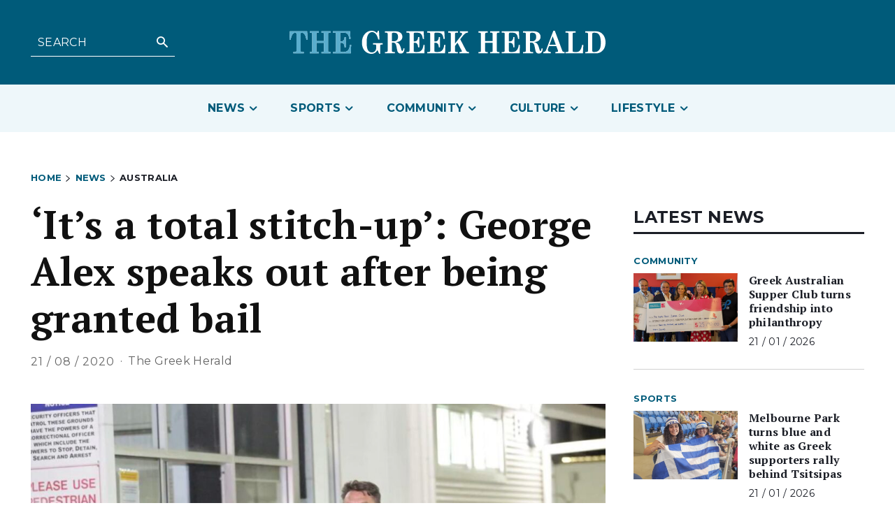

--- FILE ---
content_type: text/html; charset=UTF-8
request_url: https://greekherald.com.au/wp-admin/admin-ajax.php
body_size: 85
content:
{"post_id":16305,"counted":false,"storage":[],"type":"post"}

--- FILE ---
content_type: text/html; charset=UTF-8
request_url: https://greekherald.com.au/wp-admin/admin-ajax.php?td_theme_name=Newspaper&v=12.6.5
body_size: 44
content:
{"16305":857}

--- FILE ---
content_type: text/html; charset=utf-8
request_url: https://www.google.com/recaptcha/api2/aframe
body_size: 265
content:
<!DOCTYPE HTML><html><head><meta http-equiv="content-type" content="text/html; charset=UTF-8"></head><body><script nonce="Q4uQSnHGY8aUde9EMtiB2A">/** Anti-fraud and anti-abuse applications only. See google.com/recaptcha */ try{var clients={'sodar':'https://pagead2.googlesyndication.com/pagead/sodar?'};window.addEventListener("message",function(a){try{if(a.source===window.parent){var b=JSON.parse(a.data);var c=clients[b['id']];if(c){var d=document.createElement('img');d.src=c+b['params']+'&rc='+(localStorage.getItem("rc::a")?sessionStorage.getItem("rc::b"):"");window.document.body.appendChild(d);sessionStorage.setItem("rc::e",parseInt(sessionStorage.getItem("rc::e")||0)+1);localStorage.setItem("rc::h",'1768982702271');}}}catch(b){}});window.parent.postMessage("_grecaptcha_ready", "*");}catch(b){}</script></body></html>